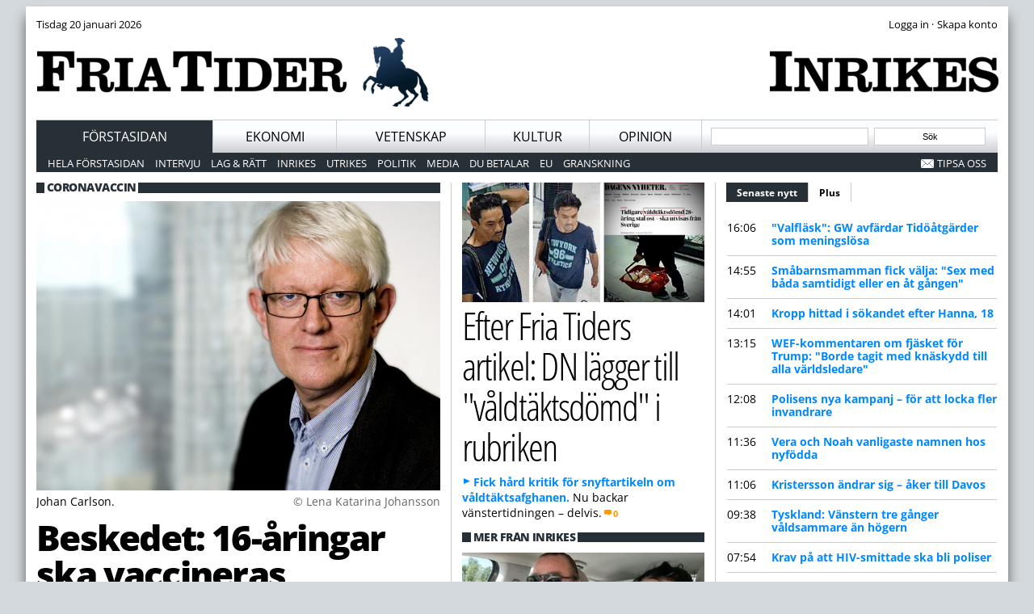

--- FILE ---
content_type: text/html; charset=utf-8
request_url: https://www.friatider.se/beskedet-16-aringar-ska-vaccineras
body_size: 16747
content:
<!DOCTYPE html PUBLIC "-//W3C//DTD XHTML+RDFa 1.0//EN"
  "http://www.w3.org/MarkUp/DTD/xhtml-rdfa-1.dtd">
<html xmlns="http://www.w3.org/1999/xhtml" xml:lang="sv" version="XHTML+RDFa 1.0" dir="ltr">

<head profile="http://www.w3.org/1999/xhtml/vocab">
  <script async src="https://www.googletagmanager.com/gtag/js?id=UA-28724377-1"></script>
  <script>
    window.dataLayer = window.dataLayer || [];
    function gtag(){dataLayer.push(arguments);}
    gtag('js', new Date());
    gtag('config', 'UA-28724377-1');
  </script>
  <!-- Google tag (gtag.js) -->
  <script async src="https://www.googletagmanager.com/gtag/js?id=G-F9G6QRECJM"></script>
  <script>
    window.dataLayer = window.dataLayer || [];
    function gtag(){dataLayer.push(arguments);}
    gtag('js', new Date());
    gtag('config', 'G-F9G6QRECJM');
  </script>
  <link type="text/css" rel="stylesheet" href="/sites/default/files/advagg_css/css__4rf54xzgUWrRDn8u2bNARkYbceSKTnZjcfaG9XlAOB4__htSpmddDFIC7OnWo25A5L9Hi390hv5hKabQbbeKxyF8__T0I3cJFBMs3n0e3C6NkAK74D6YwmIAA5RhG1P0MpHKk.css" media="all" />
<style type="text/css" media="all">
/* <![CDATA[ */
@font-face{font-family:'Open Sans';font-style:normal;font-weight:300;src:url(https://fonts.gstatic.com/l/font?kit=memSYaGs126MiZpBA-UvWbX2vVnXBbObj2OVZyOOSr4dVJWUgsiH0B4gaVQ&skey=62c1cbfccc78b4b2&v=v44) format('woff'),url(https://fonts.gstatic.com/s/opensans/v44/memSYaGs126MiZpBA-UvWbX2vVnXBbObj2OVZyOOSr4dVJWUgsiH0B4gaVc.ttf) format('truetype');}@font-face{font-family:'Open Sans';font-style:normal;font-weight:400;src:url(https://fonts.gstatic.com/l/font?kit=memSYaGs126MiZpBA-UvWbX2vVnXBbObj2OVZyOOSr4dVJWUgsjZ0B4gaVQ&skey=62c1cbfccc78b4b2&v=v44) format('woff'),url(https://fonts.gstatic.com/s/opensans/v44/memSYaGs126MiZpBA-UvWbX2vVnXBbObj2OVZyOOSr4dVJWUgsjZ0B4gaVc.ttf) format('truetype');}@font-face{font-family:'Open Sans';font-style:normal;font-weight:700;src:url(https://fonts.gstatic.com/l/font?kit=memSYaGs126MiZpBA-UvWbX2vVnXBbObj2OVZyOOSr4dVJWUgsg-1x4gaVQ&skey=62c1cbfccc78b4b2&v=v44) format('woff'),url(https://fonts.gstatic.com/s/opensans/v44/memSYaGs126MiZpBA-UvWbX2vVnXBbObj2OVZyOOSr4dVJWUgsg-1x4gaVc.ttf) format('truetype');}@font-face{font-family:'Open Sans';font-style:normal;font-weight:800;src:url(https://fonts.gstatic.com/l/font?kit=memSYaGs126MiZpBA-UvWbX2vVnXBbObj2OVZyOOSr4dVJWUgshZ1x4gaVQ&skey=62c1cbfccc78b4b2&v=v44) format('woff'),url(https://fonts.gstatic.com/s/opensans/v44/memSYaGs126MiZpBA-UvWbX2vVnXBbObj2OVZyOOSr4dVJWUgshZ1x4gaVc.ttf) format('truetype');}@font-face{font-family:'Open Sans Condensed';font-style:normal;font-weight:300;src:url(https://fonts.gstatic.com/l/font?kit=z7NFdQDnbTkabZAIOl9il_O6KJj73e7Ff1GhDuXMQQ&skey=2f86f64984be1bbf&v=v24) format('woff'),url(https://fonts.gstatic.com/s/opensanscondensed/v24/z7NFdQDnbTkabZAIOl9il_O6KJj73e7Ff1GhDuXMQg.ttf) format('truetype');}

/* ]]> */
</style>
  <!--[if IE]><![endif]-->
<link rel="dns-prefetch" href="//fonts.gstatic.com" />
<link rel="preconnect" href="//fonts.gstatic.com" crossorigin="" />
<meta http-equiv="Content-Type" content="text/html; charset=utf-8" />
<meta name="Generator" content="Drupal 7 (http://drupal.org)" />
<link rel="canonical" href="/beskedet-16-aringar-ska-vaccineras" />
<link rel="shortlink" href="/node/42621" />
<link rel="shortcut icon" href="https://www.friatider.se/sites/default/files/favicon.ico" type="image/vnd.microsoft.icon" />
  <title>Beskedet: 16-åringar ska vaccineras | Fria Tider</title>
    <meta property="og:title" content="Beskedet: 16-åringar ska vaccineras" />
  <meta property="og:type" content="article" />
  <meta property="article:publisher" content="https://www.facebook.com/friatider">
  <meta property="article:section" content="Inrikes" />
  <meta property="lp:section" content="Inrikes" />
  <meta property="lp:url" content="https://www.friatider.se/beskedet-16-aringar-ska-vaccineras" />
  <meta property="og:url" content="https://www.friatider.se/beskedet-16-aringar-ska-vaccineras" />
  <meta property="og:created" content="1624361194" />
  <meta property="fb:app_id" content="214142758923293" /> 
  <meta property="og:locale" content="sv_SE" />
  <meta property="og:site_name" content="Fria Tider" />
  <meta property="og:description" content="FHM:s beslut. Ska &quot;minska risken för smittspridning&quot;." />
  <meta property="og:image" content="https://www.friatider.se/sites/default/files/styles/wide/public/johan-carlson-horisontell-hogupplost.jpg?itok=LsMtJ93Z" />
  <meta property="og:image:type" content="image/jpeg" />
  <meta property="og:image:width" content="3498" />
  <meta property="og:image:height" content="2498" />
    <link rel="apple-touch-icon" sizes="152x152" href="https://www.friatider.se/sites/all/themes/carolus/images/touch-icon-ipad-retina.png">
  <link rel="image_src" href="https://www.friatider.se/sites/default/files/styles/wide/public/johan-carlson-horisontell-hogupplost.jpg?itok=LsMtJ93Z">
  <link rel="canonical" href="https://www.friatider.se/beskedet-16-aringar-ska-vaccineras">
  <meta name="viewport" content="width=device-width, initial-scale=1.0" />
  <meta name="description" content="FHM:s beslut. Ska &quot;minska risken för smittspridning&quot;." />
  <meta name="author" content="Fria Tider Inrikes" />
  <meta name="twitter:image" content="https://www.friatider.se/sites/default/files/styles/wide/public/johan-carlson-horisontell-hogupplost.jpg?itok=LsMtJ93Z" />
  <meta name="twitter:site" content="@friatider" />
  <meta name="twitter:card" content="summary_large_image" />
  <meta name="twitter:url" content="https://www.friatider.se/beskedet-16-aringar-ska-vaccineras" />  
  <meta name="twitter:title" content="Beskedet: 16-åringar ska vaccineras" />
  <meta name="twitter:description" content="FHM:s beslut. Ska &quot;minska risken för smittspridning&quot;." />
</head>
<body class="html not-front not-logged-in no-sidebars page-node page-node- page-node-42621 node-type-article section-default format-ultrawide" >
  <div id="fb-root"></div>

    <div id="wrapper"><div id="header"><div class="top-bar"><div class="left"><div class="region region-top-bar-left"> <div id="block-block-10" class="block block-block">

    
  <div class="content">
    Tisdag 20 januari 2026<br />  </div>
</div>
</div></div><div class="right"><div class="region region-top-bar-right"> <div id="block-block-2" class="block block-block">

    
  <div class="content">
    <div class="login-top-bar"><form action="/user/login" method="post" id="user-login" accept-charset="UTF-8"><input type="hidden" name="openid_identifier" value="http://openid.friatider.se" /><input type="hidden" name="form_id" value="user_login" /><input type="hidden" name="openid.return_to" value="http://www.friatider.se/openid/authenticate?destination=user" /><div class="form-actions form-wrapper" id="edit-actions"><input class="form-submit-text" type="submit" id="edit-submit" name="op" value="Logga in" /> &middot; <input type="button" value="Skapa konto" class="form-submit-text" onclick="location.href='https://konto.friatider.se/plus/signup';"></form></div></div>  </div>
</div>
</div></div></div><div id="top"><div class="section-header"> <a href="https://www.friatider.se"><img alt="Hem" src="https://www.friatider.se/sites/default/files/styles/section_logo/public/FriaTider_main_logo_0.png?itok=bMQfYuel" width="504" height="85" style="max-width:504px;width:64%" class="left" /></a> <a href="/inrikes"><img alt="Inrikes" src="https://www.friatider.se/sites/default/files/styles/section_logo/public/inrikes.png?itok=hICsezyg" width="283" height="85" style="max-width:283px;width:36%;" class="right" /></a></div></div><div id="navigation_first"><ul id="main-menu" class="links inline clearfix"><li class="menu-931 active-trail first"><a href="/node" title="" class="active-trail">Förstasidan</a></li><li class="menu-913"><a href="/ekonomi" title="Ekonomi">Ekonomi</a></li><li class="menu-912"><a href="/vetenskap" title="Vetenskap">Vetenskap</a></li><li class="menu-1590"><a href="/kultur" title="Kulturnyheter, film, litteratur, essä och blogg från Fria Tiders kulturredaktion.">Kultur</a></li><li class="menu-1394 last"><a href="/opinion" title="Ledare, debattartiklar, insändare och annat från Fria Tider Debatt.">Opinion</a></li></ul><div class="touch_navigation"><div class="region region-touch-navigation"><div id="block-block-1" class="block block-block"><div class="content"><ul class="touch-menu"><li><a href="http://www.friatider.se/">Startsidan</a></li><li><a onclick="jQuery('.ticker').toggle();jQuery('#main-menu').hide();jQuery('#navigation_second').hide()" href="#">Senaste nytt</a></li><li><a onclick="jQuery('#main-menu').toggle();jQuery('#navigation_second').toggle();jQuery('.ticker').hide()" href="#">Meny</a></li></ul></div></div></div></div><div class="search"><div class="region region-header"><div id="block-search-form" class="container-inline"><div class="content"><form action="/beskedet-16-aringar-ska-vaccineras" method="post" id="search-block-form" accept-charset="UTF-8"><div><div class="container-inline"><h2 class="element-invisible">Sökformulär</h2><div class="form-item form-type-textfield form-item-search-block-form"> <input id="s" size="20" type="text" name="search_block_form" value="" maxlength="128" class="form-text" /></div><div class="form-actions form-wrapper" id="edit-actions"><input id="searchsubmit" type="submit" name="op" value="Sök" class="form-submit" /></div><input type="hidden" name="form_id" value="search_block_form" /></div></div></form></div></div></div></div></div><div id="navigation_second"><div class="left"><ul id="secondary-menu" class="links inline clearfix"><li class="menu-932 first"><a href="/" title="">Hela förstasidan</a></li><li class="menu-1583"><a href="/taxonomy/term/82" title="Intervju">Intervju</a></li><li class="menu-998"><a href="/juridik" title="Lag &amp; Rätt">Lag &amp; Rätt</a></li><li class="menu-907"><a href="/inrikes" title="Inrikes">Inrikes</a></li><li class="menu-908"><a href="/utrikes" title="Utrikes">Utrikes</a></li><li class="menu-926"><a href="/taxonomy/term/38" title="Politik">Politik</a></li><li class="menu-924"><a href="/taxonomy/term/36" title="Media">Media</a></li><li class="menu-922"><a href="/taxonomy/term/34" title="Du betalar">Du betalar</a></li><li class="menu-925"><a href="/eu" title="EU">EU</a></li><li class="menu-921 last"><a href="/taxonomy/term/33" title="Granskning">Granskning</a></li></ul></div><div class="right navigation-second-extra"><ul class="links inline"><li><a href="https://www.friatider.se/nyhetstips" class="email popups">Tipsa oss</a></li></ul></div></div></div><div id="container"><div id="col500" class="col"><div class="plainbox w500"><div class="tabs"></div><div class="region region-content"><div id="block-system-main" class="block block-system"><div class="content"><div class="panel-display panel-3col clearfix" ><div class="panel-panel panel-col-first panel-col-500"><div class="inside"><div class="panel-pane pane-node-content" ><div class="pane-content"><div style="display:none" id="node-nid">42621</div><div class="band section-default "><span>Coronavaccin</span></div><div id="node-42621" class="node node-article node-promoted clearfix"><div class="content"><div class="field field-name-field-image-top field-type-field-collection field-label-hidden"><div class="field-items"><div class="field-item even"> <img src="https://www.friatider.se/sites/default/files/styles/large/public/johan-carlson-horisontell-hogupplost.jpg" width="900" height="643" alt="" /><div class="field-slideshow-credit"> <span class="field-slideshow-credit-text"><a class="image-credit" href="https://www.friatider.se/field-collection/field-image-top/64757">&copy;&nbsp;Lena Katarina Johansson</a></span></div><div class="field-slideshow-caption"> <span class="field-slideshow-caption-text">Johan Carlson.</span></div></div></div></div><h1>Beskedet: 16-åringar ska vaccineras</h1>Publicerad 22 juni 2021 kl 13.26<p class="standfirst"><span class='intro'>Inrikes. </span><strong>Även ungdomar som är 16 och 17 år ska erbjudas vaccination mot covid-19 i Sverige, har Folkhälsomyndigheten beslutat.</strong></p><div class="bodytext"><div class="rightbox" style="max-height:220px;margin-top:20px;" ><h2>Dela artikeln</h2><style>
html body .fb-share-button iframe {width:120px; margin-top:-0.5px;}
html body .fb-share-button span {width:120px !important; padding-bottom:6px;}
</style><div style="display:table-cell;padding-top:11px;padding-left:0px;margin-left:0px;width:102px;"><a class="twitter-share-button" href="https://twitter.com/intent/tweet?text=Beskedet%3A+16-%C3%A5ringar+ska+vaccineras%3A%0A%0AFHM%3As+beslut.%0A%0ASka+%22minska+risken+f%C3%B6r+smittspridning%22+%28via+%40friatider%29" data-size="large">Twittra</a></div><div style="display:table-cell;padding-left:0px;width:140px;"><div class="fb-share-button" data-href="https://www.friatider.se/beskedet-16-aringar-ska-vaccineras" data-layout="button_count" data-size="large"><a target="_blank" href="https://www.facebook.com/sharer/sharer.php?u=https%3A%2F%2Fwww.friatider.se%2Fbeskedet-16-aringar-ska-vaccineras&amp;src=sdkpreparse" class="fb-xfbml-parse-ignore">Dela</a></div></div><div style="display:block;height:5px;width:80%"></div></div><div class="field field-name-field-body field-type-text-long field-label-hidden"><div class="field-items"><div class="field-item even"><p>Vaccinationerna kommer att inledas när de som är 18 år och äldre – alla som i dag omfattas av vaccinationsprogrammet – har erbjudits vaccin inom fas 4. Det väntas kunna ske någon gång i augusti.</p><p>– Det främsta argumentet för vaccination från 16 år är nyttan för den enskilda individen. Unga löper visserligen mindre risk än äldre att drabbas av svår covid-19-sjukdom, men risken finns, både för akut allvarlig sjukdom och för långvariga besvär, säger Johan Carlson, Folkhälsomyndighetens generaldirektö, i ett uttalander.</p><p>Under pandemin har hittills cirka 150 personer i åldrarna 16 och 17 år med covid-19 vårdats på sjukhus i Sverige.</p><p>Andra skäl för Folkhälsomyndighetens ställningstagande är att vaccinationerna ytterligare skulle "minska risken för smittspridning bland i första hand ungdomar, men också andra åldersgrupper i samhället".</p></div></div></div></div></div><div class="box related-links"><h2 class="section-default">Coronavaccin</h2><div class="view view-nodes-with-tag view-id-nodes_with_tag view-display-id-block view-dom-id-09fadbe3f0ae0e19727365a0be4a777b"><div class="view-content"><div class="item-list"><ul><li class="views-row views-row-1 views-row-odd views-row-first arrow"><div class="views-field views-field-title"> <span class="field-content"><a href="/florida-varnar-vaccinerna-mot-covid-19">Florida varnar för vaccinerna mot corona</a></span></div></li><li class="views-row views-row-2 views-row-even arrow"><div class="views-field views-field-title"> <span class="field-content"><a href="/new-york-times-stammer-eu-morkade-pfizer-sms">New York Times stämmer EU för mörkade Pfizer-sms</a></span></div></li><li class="views-row views-row-3 views-row-odd arrow"><div class="views-field views-field-title"> <span class="field-content"><a href="/obduktioner-visar-vaccinet-kan-doda-dig-direkt">Obduktioner visar: Vaccinet kan döda dig direkt</a></span></div></li><li class="views-row views-row-4 views-row-even arrow"><div class="views-field views-field-title"> <span class="field-content"><a href="/eu-aklagare-inleder-brottsutredning-om-vaccineringen-mot-covid-19">EU-åklagare inleder brottsutredning om vaccineringen mot covid-19</a></span></div></li><li class="views-row views-row-5 views-row-odd views-row-last arrow"><div class="views-field views-field-title"> <span class="field-content"><a href="/overlakarens-varning-vaccinerna-kan-ge-dig-turbocancer">Överläkarens varning: Vaccinerna kan ge dig &quot;turbocancer&quot;</a></span></div></li></ul></div></div><div class="more-link"> <a href="/topic/2157/42621"> Visa alla </a></div></div></div><hr style='clear:both;' /></div></div></div><div class="panel-pane pane-custom pane-1" ><div class="pane-content"></div></div><div class="panel-pane pane-views pane-plus-selection" ><div class="pane-content"> <div class="view view-plus-selection view-id-plus_selection view-display-id-block view-dom-id-authcache-plus-selection-block">
        
  
  
      <div class="view-content">
        <div class="views-row views-row-1 views-row-odd views-row-first">
     <div style="display:none" id="node-nid">18413</div> 	<div class="teaser-container ">

 <div class="teaser-wrapper normal">
  <div class="teaser-tr odd  teaser" onclick="window.location='/liftade-i-mellanostern-att-visa-hur-fredliga-muslimer-ar-blev-valdtaktsmordad-direkt'">
      <div class="teaser-title ">
        <h2  class="topline teaser-black">
     <a href="/liftade-i-mellanostern-att-visa-hur-fredliga-muslimer-ar-blev-valdtaktsmordad-direkt">Liftade i Mellanöstern för att visa hur fredliga muslimer är – blev våldtäktsmördad direkt</a>
    </h2>
   </div>
   <div class="teaser-image" style="background-image:url('https://www.friatider.se/sites/default/files/styles/medium/public/fhghjhhh5r45re.png?itok=D9rwpzh1');"></div>   </div>
 </div>

  <div class="teaser_wide">
   <p class="teaser_text">
    <a class="arrow" href="/liftade-i-mellanostern-att-visa-hur-fredliga-muslimer-ar-blev-valdtaktsmordad-direkt">Hennes nakna kropp hittades i ett buskage.</a> 
    Fallet väcker uppståndelse i sociala medier.<span class="cbubble">0</span>&nbsp;<span class="pl">Plus</span>   </p>
  </div>
</div> 
			<div class="liner "></div>
		<div class="fullclear"></div>
	   </div>
  <div class="views-row views-row-2 views-row-even">
     <div style="display:none" id="node-nid">51936</div> 	<div class="teaser-container ">

 <div class="teaser-wrapper normal">
  <div class="teaser-tr even  teaser" onclick="window.location='/miljoner-sag-hennes-brandtal-mot-befolkningsbytet'">
   <div class="teaser-image" style="background-image:url('https://www.friatider.se/sites/default/files/styles/medium/public/53425147491_3ce57a77bd_k.jpg?itok=NhHdZyNv');"></div>   <div class="teaser-title ">
        <h2  class="topline teaser-black">
     <a href="/miljoner-sag-hennes-brandtal-mot-befolkningsbytet">Miljoner såg hennes brandtal mot befolkningsbytet</a>
    </h2>
   </div>
      </div>
 </div>

  <div class="teaser_wide">
   <p class="teaser_text">
    <a class="arrow" href="/miljoner-sag-hennes-brandtal-mot-befolkningsbytet">"Våra eliter har förklarat krig mot oss".</a> 
    Det är hög tid att vi slår tillbaka, sade Eva Vlaardingerbroek.<span class="cbubble">0</span>&nbsp;<span class="pl">Plus</span>   </p>
  </div>
</div> 
			<div class="liner "></div>
		<div class="fullclear"></div>
	   </div>
  <div class="views-row views-row-3 views-row-odd views-row-last">
     <div style="display:none" id="node-nid">56364</div> 	<div class="teaser-container ">

 <div class="teaser-wrapper normal">
  <div class="teaser-tr odd  teaser" onclick="window.location='/i-dessa-15-kommuner-ar-svenskar-redan-i-minoritet'">
      <div class="teaser-title ">
        <h2  class="topline teaser-black">
     <a href="/i-dessa-15-kommuner-ar-svenskar-redan-i-minoritet">I dessa 15 kommuner är svenskar redan i minoritet</a>
    </h2>
   </div>
   <div class="teaser-image" style="background-image:url('https://www.friatider.se/sites/default/files/styles/medium/public/image-87.jpg?itok=eiLgCQmb');"></div>   </div>
 </div>

  <div class="teaser_wide">
   <p class="teaser_text">
    <a class="arrow" href="/i-dessa-15-kommuner-ar-svenskar-redan-i-minoritet">Nya interaktiv karta visar snabba trenden.</a> 
    Även stora delar av Stockholm domineras nu av personer med utländsk bakgrund.<span class="cbubble">0</span>&nbsp;<span class="pl">Plus</span>   </p>
  </div>
</div> 
			<div class="liner "></div>
		<div class="fullclear"></div>
	   </div>
    </div>
  
  
  
  
  
  
</div></div></div></div></div><div class="panel-panel panel-col panel-col-350"><div class="inside"><div class="panel-pane pane-block pane-quicktabs-ticker-default nodown pane-quicktabs ticker" ><div class="pane-content"> <div  id="quicktabs-ticker_default" class="quicktabs-wrapper quicktabs-style-nostyle"><div class="item-list"><ul class="quicktabs-tabs quicktabs-style-nostyle"><li class="active first"><a href="/node?qt-ticker_default=0#qt-ticker_default" id="quicktabs-tab-ticker_default-0" class="quicktabs-tab quicktabs-tab-block quicktabs-tab-block-views-delta-default-ticker-block-1 active">Senaste nytt</a></li>
<li class="last"><a href="/node?qt-ticker_default=1#qt-ticker_default" id="quicktabs-tab-ticker_default-1" class="quicktabs-tab quicktabs-tab-block quicktabs-tab-block-views-delta-plus-ticker-block-1 active">Plus</a></li>
</ul></div><div id="quicktabs-container-ticker_default" class="quicktabs_main quicktabs-style-nostyle"><div  id="quicktabs-tabpage-ticker_default-0" class="quicktabs-tabpage "><div id="block-views-default-ticker-block-1" class="block block-views">

    
  <div class="content">
    <div class="view view-default-ticker view-id-default_ticker view-display-id-block_1 view-dom-id-59e5541901b821230d013eae1a2efeb2">
        
  
  
      <div class="view-content">
      <div class="item-list">    <ul>          <li class="views-row views-row-1 views-row-odd views-row-first">  
  <span class="views-field views-field-created">        <span class="field-content">16:06</span>  </span>  
  <span class="views-field views-field-title">        <span class="field-content"><a href="/valflask-gw-avfardar-tidoatgarder-som-meningslosa">&quot;Valfläsk&quot;: GW avfärdar Tidöåtgärder som meningslösa</a></span>  </span></li>
          <li class="views-row views-row-2 views-row-even">  
  <span class="views-field views-field-created">        <span class="field-content">14:55</span>  </span>  
  <span class="views-field views-field-title">        <span class="field-content"><a href="/smabarnsmamman-fick-valja-sex-med-bada-samtidigt-eller-en-gangen">Småbarnsmamman fick välja: &quot;Sex med båda samtidigt eller en åt gången&quot;</a></span>  </span></li>
          <li class="views-row views-row-3 views-row-odd">  
  <span class="views-field views-field-created">        <span class="field-content">14:01</span>  </span>  
  <span class="views-field views-field-title">        <span class="field-content"><a href="/kropp-hittad-i-sokandet-efter-hanna-18">Kropp hittad i sökandet efter Hanna, 18</a></span>  </span></li>
          <li class="views-row views-row-4 views-row-even">  
  <span class="views-field views-field-created">        <span class="field-content">13:15</span>  </span>  
  <span class="views-field views-field-title">        <span class="field-content"><a href="/wef-kommentaren-om-fjasket-trump-borde-tagit-med-knaskydd-till-alla-varldsledare">WEF-kommentaren om fjäsket för Trump: &quot;Borde tagit med knäskydd till alla världsledare&quot;</a></span>  </span></li>
          <li class="views-row views-row-5 views-row-odd">  
  <span class="views-field views-field-created">        <span class="field-content">12:08</span>  </span>  
  <span class="views-field views-field-title">        <span class="field-content"><a href="/polisens-nya-kampanj-att-locka-fler-invandrare">Polisens nya kampanj – för att locka fler invandrare</a></span>  </span></li>
          <li class="views-row views-row-6 views-row-even">  
  <span class="views-field views-field-created">        <span class="field-content">11:36</span>  </span>  
  <span class="views-field views-field-title">        <span class="field-content"><a href="/vera-och-noah-vanligaste-namnen-hos-nyfodda">Vera och Noah vanligaste namnen hos nyfödda</a></span>  </span></li>
          <li class="views-row views-row-7 views-row-odd">  
  <span class="views-field views-field-created">        <span class="field-content">11:06</span>  </span>  
  <span class="views-field views-field-title">        <span class="field-content"><a href="/kristersson-andrar-sig-aker-till-davos">Kristersson ändrar sig – åker till Davos</a></span>  </span></li>
          <li class="views-row views-row-8 views-row-even">  
  <span class="views-field views-field-created">        <span class="field-content">09:38</span>  </span>  
  <span class="views-field views-field-title">        <span class="field-content"><a href="/tyskland-vanstern-tre-ganger-valdsammare-hogern">Tyskland: Vänstern tre gånger våldsammare än högern</a></span>  </span></li>
          <li class="views-row views-row-9 views-row-odd">  
  <span class="views-field views-field-created">        <span class="field-content">07:54</span>  </span>  
  <span class="views-field views-field-title">        <span class="field-content"><a href="/krav-pa-att-hiv-smittade-ska-bli-poliser">Krav på att HIV-smittade ska bli poliser</a></span>  </span></li>
          <li class="views-row views-row-10 views-row-even">  
  <span class="views-field views-field-created">        <span class="field-content">18:39</span>  </span>  
  <span class="views-field views-field-title">        <span class="field-content"><a href="/dumpen-infor-ratta-inte-vardigt-ett-rattssamhalle">Dumpen inför rätta: &quot;Inte värdigt ett rättssamhälle&quot;</a></span>  </span></li>
          <li class="views-row views-row-11 views-row-odd">  
  <span class="views-field views-field-created">        <span class="field-content">17:25</span>  </span>  
  <span class="views-field views-field-title">        <span class="field-content"><a href="/danmark-skippar-wef-berattar-inte-varfor">Danmark skippar WEF – berättar inte varför</a></span>  </span></li>
          <li class="views-row views-row-12 views-row-even views-row-last">  
  <span class="views-field views-field-created">        <span class="field-content">16:29</span>  </span>  
  <span class="views-field views-field-title">        <span class="field-content"><a href="/forre-forsvarsministern-nato-star-infor-en-kollaps">Förre försvarsministern: &quot;Nato står inför en kollaps&quot;</a></span>  </span></li>
      </ul></div>    </div>
  
  
  
  
      <div class="view-footer">
      <div style="text-align:right"><a class="arrow" href="http://www.friatider.se/nyhetsdygnet">Nyhetsdygnet</a></div>
    </div>
  
  
</div>  </div>
</div>
</div></div></div></div></div><div class="panel-pane pane-views-panes pane-node-list-panel-pane-4 section-default" ><h2 class="pane-title"> Nyheter från förstasidan</h2><div class="pane-content"><div class="view view-node-list view-id-node_list view-display-id-panel_pane_4 view-dom-id-985994de0c03993e79bde6e860f0bbd8"><div class="view-content"><div class="views-row views-row-1 views-row-odd views-row-first views-row-last"> <a href="/krav-pa-att-hiv-smittade-ska-bli-poliser"><img src="https://www.friatider.se/sites/default/files/styles/w336_4x3/public/image-4_0.jpg" width="336" height="252" alt="" /></a><h2 class="topline teaser-narrow"><a href="/krav-pa-att-hiv-smittade-ska-bli-poliser">Krav på att HIV-smittade ska bli poliser</a></h2><div class="teaser-text even"><p class="teaser_text"> <a class="arrow" href="/krav-pa-att-hiv-smittade-ska-bli-poliser">Experten rasar mot portningen från polisutbildningen.</a>	"Detta är en form av diskriminering – det är oerhört."<span class="cbubble">0</span>&nbsp;</p></div></div></div></div></div></div><div class="panel-pane pane-views-panes pane-node-list-panel-pane-3 section-business" ><h2 class="pane-title"> Ekonominyheter</h2><div class="pane-content"><div class="view view-node-list view-id-node_list view-display-id-panel_pane_3 view-dom-id-321b1aae643d20c32d4b48ace45fb306"><div class="view-content"><div class="views-row views-row-1 views-row-odd views-row-first views-row-last"><div class="ds-1col node node-article node-promoted view-mode-narrow_teaser clearfix"> <a href="/stockholmsborsen-vantas-falla-imorgon-men-inte-detta-bolag"><img src="https://www.friatider.se/sites/default/files/styles/w300_panorama/public/181022_loulev01_ombasering_bodo4227_0.jpg" width="300" height="145" alt="" /></a><div class="teaser-text odd"><h2 class="topline teaser-narrow"> <a href="/stockholmsborsen-vantas-falla-imorgon-men-inte-detta-bolag">Stockholmsbörsen väntas falla imorgon – men inte detta bolag</a></h2><p class="teaser_text"> <a class="arrow" href="/stockholmsborsen-vantas-falla-imorgon-men-inte-detta-bolag">Trump skapar osäkerhet bland USA:s allierade..</a> Svenska jätten vinnare när Grönland kraschar förtroendet för amerikansk försvarsindustri.<span class="cbubble">0</span>&nbsp;</p></div><div class="liner"></div></div></div></div></div></div></div><div class="panel-pane pane-views-panes pane-node-list-panel-pane-1" ><div class="pane-content"><div class="view view-node-list view-id-node_list view-display-id-panel_pane_1 view-dom-id-a81241e932f60838177098e5ab3213a3"><div class="view-content"><div class="views-row views-row-1 views-row-odd views-row-first"> <span class="views-field views-field-created"> <span class="field-content">07:56</span> </span> <span class="views-field views-field-title"> <span class="field-content"><a href="/guldpriset-pa-ny-rekordniva-4">Guldpriset på ny rekordnivå</a></span> </span></div><div class="views-row views-row-2 views-row-even"> <span class="views-field views-field-created"> <span class="field-content">11:01</span> </span> <span class="views-field views-field-title"> <span class="field-content"><a href="/kraftiga-ras-bitcoin">Kraftiga ras för bitcoin</a></span> </span></div><div class="views-row views-row-3 views-row-odd"> <span class="views-field views-field-created"> <span class="field-content">10:54</span> </span> <span class="views-field views-field-title"> <span class="field-content"><a href="/riksbanken-ror-inte-rantan">Riksbanken rör inte räntan</a></span> </span></div><div class="views-row views-row-4 views-row-even"> <span class="views-field views-field-created"> <span class="field-content">09:54</span> </span> <span class="views-field views-field-title"> <span class="field-content"><a href="/oljepriset-rusar-efter-attacken">Oljepriset rusar efter attacken</a></span> </span></div><div class="views-row views-row-5 views-row-odd"> <span class="views-field views-field-created"> <span class="field-content">10:01</span> </span> <span class="views-field views-field-title"> <span class="field-content"><a href="/svensk-bnp-krymper-ovantat">Svensk BNP krymper oväntat</a></span> </span></div><div class="views-row views-row-6 views-row-even"> <span class="views-field views-field-created"> <span class="field-content">06:10</span> </span> <span class="views-field views-field-title"> <span class="field-content"><a href="/svenskar-sparar-allt-mindre">Svenskar sparar allt mindre</a></span> </span></div><div class="views-row views-row-7 views-row-odd"> <span class="views-field views-field-created"> <span class="field-content">12:00</span> </span> <span class="views-field views-field-title"> <span class="field-content"><a href="/ica-tar-endast-kontanter-idag">Idag tar Ica endast kontanter</a></span> </span></div><div class="views-row views-row-8 views-row-even"> <span class="views-field views-field-created"> <span class="field-content">03:56</span> </span> <span class="views-field views-field-title"> <span class="field-content"><a href="/usa-borserna-kraschar-vidare">USA-börserna kraschar vidare</a></span> </span></div><div class="views-row views-row-9 views-row-odd"> <span class="views-field views-field-created"> <span class="field-content">03:05</span> </span> <span class="views-field views-field-title"> <span class="field-content"><a href="/usa-inflationen-minskar">USA-inflationen minskar</a></span> </span></div><div class="views-row views-row-10 views-row-even"> <span class="views-field views-field-created"> <span class="field-content">09:30</span> </span> <span class="views-field views-field-title"> <span class="field-content"><a href="/stockholmsborsen-pa-plus-igen">Stockholmsbörsen på plus igen</a></span> </span></div><div class="views-row views-row-11 views-row-odd"> <span class="views-field views-field-created"> <span class="field-content">10:48</span> </span> <span class="views-field views-field-title"> <span class="field-content"><a href="/borsen-fortsatter-falla">Börsen fortsätter falla</a></span> </span></div><div class="views-row views-row-12 views-row-even views-row-last"> <span class="views-field views-field-created"> <span class="field-content">06:23</span> </span> <span class="views-field views-field-title"> <span class="field-content"><a href="/svensk-vapenexport-slar-rekord">Svensk vapenexport slår rekord</a></span> </span></div></div></div></div></div><div class="panel-pane pane-custom pane-3" ><div class="pane-content"><p><img alt="Antiwar.com" src="/sites/all/themes/carolus/images/partners/antiwar.png" /></p><p class="nodown">Utrikespolitiska nyheter med fokus på icke-interventionism.</p></div></div><div class="panel-pane pane-block pane-aggregator-feed-11 arrows pane-aggregator" ><div class="pane-content"><div class="item-list"><ul><li class="first"><a href="https://www.antiwar.com/blog/2026/01/19/the-kyle-anzalone-show-is-trump-making-himself-a-dictator-unchecked-power-and-a-looming-war/">The Kyle Anzalone Show: Is Trump Making Himself a Dictator? Unchecked Power And A Looming War</a></li><li><a href="https://www.antiwar.com/blog/2026/01/19/ron-paul-give-me-greenland-angry-trump-threatens-europe-with-tariffs/">Ron Paul: ‘Give Me Greenland!’ – Angry Trump Threatens Europe With Tariffs</a></li><li><a href="https://www.antiwar.com/blog/2026/01/19/on-mlk-day-the-truth-about-the-fake-letter-to-an-anti-zionist-friend/">On MLK Day, the Truth About the Fake ‘Letter to an Anti-Zionist Friend’</a></li><li><a href="https://www.antiwar.com/blog/2026/01/19/martin-luther-king-jr-beyond-vietnam-a-time-to-break-the-silence/">Martin Luther King, Jr.: Beyond Vietnam: A Time To Break the Silence</a></li><li class="last"><a href="https://www.antiwar.com/blog/2026/01/17/bay-area-jewish-organization-attacks-richmond-mayor-for-opposing-israeli-apartheid-and-genocide/">Bay Area Jewish Organization Attacks Richmond Mayor for Opposing Israeli Apartheid and Genocide</a></li></ul></div></div></div><div class="panel-pane pane-views-panes pane-node-list-panel-pane-2 section-opinion" ><h2 class="pane-title"> Senaste huvudledare</h2><div class="pane-content"><div class="view view-node-list view-id-node_list view-display-id-panel_pane_2 view-dom-id-3e23db53249c5367a8fbf644d91dc000"><div class="view-content"><div class="views-row views-row-1 views-row-odd views-row-first views-row-last"><div class="ds-1col node node-article node-promoted view-mode-large_teaser clearfix"><div class="teaser-container large"><div class="teaser-wrapper large"> <a href="/meya-blev-valdtagen-da-ljog-kristersson"><img src="https://www.friatider.se/sites/default/files/styles/large/public/ljugljug.jpg" width="900" height="532" alt="" /></a><h2 class="topline teaser-narrow"> <a href="/meya-blev-valdtagen-da-ljog-kristersson">Meya blev våldtagen – då ljög Kristersson</a></h2></div><div class="teaser_wide"><p class="teaser_text"> <a class="arrow" href="/meya-blev-valdtagen-da-ljog-kristersson">Mohammed fick stanna.</a> Men den uteblivna utvisningen är Kristerssons fel.<span class="cbubble">0</span>&nbsp;</p></div><div class="liner"></div></div></div></div></div></div></div></div></div></div><div class="panel-panel panel-col-last panel-col-250"><div class="inside"><div class="panel-pane pane-views pane-top-box" ><div class="pane-content"><div class="view view-top-box view-id-top_box view-display-id-block view-dom-id-0617cc259be296c51cde3a97658a00c0"><div class="view-content"><div class="views-row views-row-1"><div class="ds-1col node node-article node-promoted view-mode-large_teaser clearfix"><div class="teaser-container large"><div class="teaser-wrapper large"> <a href="/efter-fria-tiders-artikel-dn-lagger-till-valdtaktsdomd-i-rubriken"><img src="https://www.friatider.se/sites/default/files/styles/large/public/dn_4.jpg" width="900" height="444" alt="" /></a><h2 class="topline teaser-narrow"> <a href="/efter-fria-tiders-artikel-dn-lagger-till-valdtaktsdomd-i-rubriken">Efter Fria Tiders artikel: DN lägger till &quot;våldtäktsdömd&quot; i rubriken</a></h2></div><div class="teaser_wide"><p class="teaser_text"> <a class="arrow" href="/efter-fria-tiders-artikel-dn-lagger-till-valdtaktsdomd-i-rubriken">Fick hård kritik för snyftartikeln om våldtäktsafghanen.</a> Nu backar vänstertidningen – delvis.<span class="cbubble">0</span>&nbsp;</p></div><div class="liner"></div></div></div></div></div></div></div></div><div class="panel-pane pane-block pane-block-12 section-arts pane-block section-business" ><div class="pane-content"></div></div><div class="panel-pane pane-views-panes pane-node-list-panel-pane-3" ><h2 class="pane-title"> Mer från Inrikes</h2><div class="pane-content"><div class="view view-node-list view-id-node_list view-display-id-panel_pane_3 view-dom-id-211f85e44d6943376db54c1b28d66099"><div class="view-content"><div class="views-row views-row-1 views-row-odd views-row-first"><div class="ds-1col node node-article node-promoted view-mode-narrow_teaser clearfix"> <a href="/dumpen-infor-ratta-inte-vardigt-ett-rattssamhalle"><img src="https://www.friatider.se/sites/default/files/styles/w300_panorama/public/2-768x432_0.jpg" width="300" height="145" alt="" /></a><div class="teaser-text even"><h2 class="topline teaser-narrow"> <a href="/dumpen-infor-ratta-inte-vardigt-ett-rattssamhalle">Dumpen inför rätta: &quot;Inte värdigt ett rättssamhälle&quot;</a></h2><p class="teaser_text"> <a class="arrow" href="/dumpen-infor-ratta-inte-vardigt-ett-rattssamhalle">Anklagas för förtal av uthängd man..</a> "Önskar det handlade mer om barn och mindre om en gammal kärring som har kränkt en gammal gubbe."<span class="cbubble">0</span>&nbsp;</p></div><div class="liner"></div></div></div><div class="views-row views-row-2 views-row-even"><div class="ds-1col node node-article node-promoted view-mode-narrow_teaser clearfix"> <a href="/forre-forsvarsministern-nato-star-infor-en-kollaps"><img src="https://www.friatider.se/sites/default/files/styles/w300_panorama/public/image-2.jpg" width="300" height="145" alt="" /></a><div class="teaser-text odd"><h2 class="topline teaser-narrow"> <a href="/forre-forsvarsministern-nato-star-infor-en-kollaps">Förre försvarsministern: &quot;Nato står inför en kollaps&quot;</a></h2><p class="teaser_text"> <a class="arrow" href="/forre-forsvarsministern-nato-star-infor-en-kollaps">Nato-vännen Mikael Odenbergs rasande utspel..</a> "Mark Rutte slickade Trump i röven."<span class="cbubble">0</span>&nbsp;</p></div><div class="liner"></div></div></div><div class="views-row views-row-3 views-row-odd"><div class="ds-1col node node-article node-promoted view-mode-narrow_teaser clearfix"> <a href="/sverige-skickar-stridsflyg-till-island"><img src="https://www.friatider.se/sites/default/files/styles/w300_panorama/public/image0.jpg" width="300" height="145" alt="" /></a><div class="teaser-text even"><h2 class="topline teaser-narrow"> <a href="/sverige-skickar-stridsflyg-till-island">Sverige skickar stridsflyg till Island</a></h2><p class="teaser_text"> <a class="arrow" href="/sverige-skickar-stridsflyg-till-island">Ska delta i Natos incidentberedskap..</a> "Vi vet att Ryssland har ambitioner i Arktis."<span class="cbubble">0</span>&nbsp;</p></div><div class="liner"></div></div></div><div class="views-row views-row-4 views-row-even views-row-last"><div class="ds-1col node node-article node-promoted view-mode-narrow_teaser clearfix"> <a href="/tidopartierna-backar-om-sexdomda-bland-barn"><img src="https://www.friatider.se/sites/default/files/styles/w300_panorama/public/prime_sanna_marin_and_prime_minister_of_sweden_ulf_kristersson_met_in_helsinki_28.10.2022_52459699062.jpg" width="300" height="145" alt="" /></a><div class="teaser-text odd"><h2 class="topline teaser-narrow"> <a href="/tidopartierna-backar-om-sexdomda-bland-barn">Tidöpartierna backar om sexdömda bland barn</a></h2><p class="teaser_text"> <a class="arrow" href="/tidopartierna-backar-om-sexdomda-bland-barn">Pedofiler ska inte längre kunna dömas till samhällstjänst på dagis..</a> Även Centerpartiet ställer sig oväntat bakom omsvängningen.<span class="cbubble">0</span>&nbsp;</p></div><div class="liner"></div></div></div></div></div></div></div><div class="panel-pane pane-views-panes pane-node-list-panel-pane-6 section-science" ><h2 class="pane-title"> Vetenskap</h2><div class="pane-content"><div class="view view-node-list view-id-node_list view-display-id-panel_pane_6 view-dom-id-1d40e22064476e23c0ad44a4f449e74b"><div class="view-content"><div class="views-row views-row-1 views-row-odd views-row-first"> <a href="/inte-nyttigt-mata-bin-med-socker"><img src="https://www.friatider.se/sites/default/files/styles/w300_panorama/public/european_honey_bee_extracts_nectar.jpg" width="300" height="145" alt="" /></a><div class="teaser-text even"><p class="teaser_text"> <a class="arrow" href="/inte-nyttigt-mata-bin-med-socker">Inte nyttigt mata bin med socker.</a>	Problem när bin inte får leva på sin egen honung.<span class="cbubble">0</span>&nbsp;</p></div><div class="liner"></div></div><div class="views-row views-row-2 views-row-even views-row-last"> <a href="/android-ska-fa-konkurrens-av-system-som-ar-fritt-pa-riktigt"><img src="https://www.friatider.se/sites/default/files/styles/w300_panorama/public/chjpdmf0zs9zdgf0awmvaw1hz2uvd2vic2l0zs8ymdiylta0l2xyl2zyzwvyyw5nzxblegvscza0mzyxlwltywdllwt6mmu0etvulmpwzw.jpg" width="300" height="145" alt="" /></a><div class="teaser-text odd"><p class="teaser_text"> <a class="arrow" href="/android-ska-fa-konkurrens-av-system-som-ar-fritt-pa-riktigt">Android ska få konkurrens av system som är fritt på riktigt.</a>	Projektet: Telefon utan "spyware" från Google.<span class="cbubble">0</span>&nbsp;</p></div><div class="liner"></div></div></div></div></div></div><div class="panel-pane pane-views-panes pane-node-list-panel-pane-6 section-arts" ><h2 class="pane-title"> Kultur</h2><div class="pane-content"><div class="view view-node-list view-id-node_list view-display-id-panel_pane_6 view-dom-id-1c74bdbed7d4231d54633d72366a0cca"><div class="view-content"><div class="views-row views-row-1 views-row-odd views-row-first"> <a href="/dilbert-skaparen-och-pk-kritikern-scott-adams-ar-dod"><img src="https://www.friatider.se/sites/default/files/styles/w300_panorama/public/image-293.jpg" width="300" height="145" alt="" /></a><div class="teaser-text even"><p class="teaser_text"> <a class="arrow" href="/dilbert-skaparen-och-pk-kritikern-scott-adams-ar-dod">Dilbert-skaparen och PK-kritikern Scott Adams är död.</a>	Ex-frun läste upp sista meddelandet i Adams direktsändning.<span class="cbubble">0</span>&nbsp;</p></div><div class="liner"></div></div><div class="views-row views-row-2 views-row-even views-row-last"> <a href="/ingen-vill-langre-anlita-henrik-schyffert-valdigt-tomt-i-kalendern"><img src="https://www.friatider.se/sites/default/files/styles/w300_panorama/public/henrik-schyffert_2_0.jpg" width="300" height="145" alt="" /></a><div class="teaser-text odd"><p class="teaser_text"> <a class="arrow" href="/ingen-vill-langre-anlita-henrik-schyffert-valdigt-tomt-i-kalendern">Ingen vill längre anlita Henrik Schyffert: &quot;Väldigt tomt i kalendern&quot;.</a>	Åkte land och rike runt och sjöng invandringens lov.<span class="cbubble">0</span>&nbsp;</p></div><div class="liner"></div></div></div></div></div></div></div></div></div></div></div></div></div></div><div id="col350" class="col"></div></div><div id="footer"><div class="page_bottom"></div><div class="page_footer"><div class="footer_wrapper"><div class="last_line">FT News Group O&Uuml;. Momsreg. nr EE101654753. <a href="http://www.friatider.se/sites/default/files/gdpr.pdf" target="_blank">Dataskyddspolicy.</a></div><div class="credit_line"><div class="region region-footer"><div id="block-system-powered-by" class="block block-system"><div class="content"> <span>Drivs av <a href="https://www.drupal.org">Drupal</a></span></div></div></div></div></div></div></div></div>    <script src="/sites/default/files/advagg_js/js__80deRxA7WlDC8EOZzU7UXgQszIRApE9kQ6xBWGVGusM__TSjR0rInxP2cGIZ_sM3x-xSSgWTBtfv3vE9V6gmh6U4__T0I3cJFBMs3n0e3C6NkAK74D6YwmIAA5RhG1P0MpHKk.js"></script>
<script>
<!--//--><![CDATA[//><!--
jQuery.extend(Drupal.settings,{"basePath":"\/","pathPrefix":"","setHasJsCookie":0,"ajaxPageState":{"theme":"carolus","theme_token":"lZQqxeFz4Bxvb0HBW_JKf3F5o27MF-AhYlsOUqNH_vU","js":{"sites\/default\/files\/minify\/jquery.1.4.4.min.js":1,"sites\/default\/files\/minify\/jquery-extend-3.4.0.1.4.4.min.js":1,"misc\/jquery-html-prefilter-3.5.0-backport.js":1,"sites\/default\/files\/minify\/jquery.once.1.2.min.js":1,"sites\/default\/files\/minify\/drupal.min.js":1,"sites\/default\/files\/minify\/jquery_dollar.min.js":1,"misc\/jquery.cookie.js":1,"sites\/default\/files\/minify\/jquery.form.2.52.min.js":1,"sites\/default\/files\/minify\/ajax.7.67.min.js":1,"sites\/default\/files\/minify\/views_slideshow_xtra_overlay.min.js":1,"sites\/default\/files\/minify\/progress.min.js":1,"public:\/\/languages\/sv_zlnhRfqRmMr9vN_6VswhoopX3xQuIIcyIaB0puWRNW8.js":1,"sites\/default\/files\/minify\/authcache.min.js":1,"sites\/default\/files\/minify\/spoiler.min.js":1,"sites\/default\/files\/minify\/base.min.js":1,"sites\/default\/files\/minify\/quicktabs.min.js":1,"sites\/default\/files\/minify\/jquery.cycle.all.min.js":1,"sites\/default\/files\/minify\/field_slideshow.min.js":1,"sites\/default\/files\/minify\/ajax_view.min.js":1,"sites\/default\/files\/minify\/ft.min.js":1,"misc\/form-single-submit.js":1,"sites\/default\/files\/minify\/rate.min.js":1},"css":{"modules\/system\/system.base.css":1,"modules\/system\/system.menus.css":1,"modules\/system\/system.messages.css":1,"modules\/system\/system.theme.css":1,"modules\/aggregator\/aggregator.css":1,"modules\/comment\/comment.css":1,"modules\/field\/theme\/field.css":1,"modules\/node\/node.css":1,"modules\/search\/search.css":1,"modules\/user\/user.css":1,"sites\/all\/modules\/views_slideshow_xtra\/views_slideshow_xtra_overlay\/css\/views_slideshow_xtra_overlay.css":1,"sites\/all\/modules\/views\/css\/views.css":1,"sites\/all\/modules\/ckeditor\/css\/ckeditor.css":1,"sites\/all\/modules\/ctools\/css\/ctools.css":1,"sites\/all\/modules\/panels\/css\/panels.css":1,"sites\/all\/modules\/rate\/rate.css":1,"sites\/all\/modules\/spoiler\/spoiler.css":1,"sites\/all\/themes\/carolus\/layouts\/threecol_carolus\/threecol_carolus.css":1,"sites\/all\/themes\/carolus\/ds_layouts\/large_teaser\/large_teaser.css":1,"sites\/all\/themes\/carolus\/ds_layouts\/narrow_teaser\/narrow_teaser.css":1,"sites\/all\/themes\/carolus\/ds_layouts\/mini_teaser\/mini_teaser.css":1,"sites\/all\/modules\/quicktabs\/css\/quicktabs.css":1,"sites\/all\/modules\/field_collection-FUNKAR\/field_collection.theme.css":1,"sites\/all\/modules\/field_slideshow\/field_slideshow.css":1,"sites\/all\/modules\/rate\/templates\/thumbs-up-down\/thumbs-up-down.css":1,"sites\/all\/themes\/carolus\/style.css":1,"sites\/default\/files\/fontyourface\/font.css":1,"css?family=Open+Sans:300,700,800,regular|Open+Sans+Condensed:300\u0026subset=latin":1}},"authcache":{"q":"node\/42621","cp":{"path":"\/","domain":".www.friatider.se","secure":true},"cl":1157.4074074074074},"field_slideshow":{"field-slideshow-1":{"fx":"scrollHorz","speed":"300","timeout":"8000","pause":0,"start_on_hover":0,"carousel_visible":"3","carousel_scroll":"1","carousel_speed":"500","carousel_vertical":0,"carousel_circular":0,"carousel_follow":0,"carousel_skin":"","pager":"","controls":{"#theme":"field_slideshow_controls","#slideshow_id":1,"#controls_pause":0}},"field-slideshow-2":{"fx":"fade","speed":"1000","timeout":"4000","pause":0,"start_on_hover":0,"carousel_visible":"3","carousel_scroll":"1","carousel_speed":"500","carousel_vertical":0,"carousel_circular":0,"carousel_follow":0,"carousel_skin":"","pager":"","controls":[]},"field-slideshow-3":{"fx":"fade","speed":"1000","timeout":"4000","pause":0,"start_on_hover":0,"carousel_visible":"3","carousel_scroll":"1","carousel_speed":"500","carousel_vertical":0,"carousel_circular":0,"carousel_follow":0,"carousel_skin":"","pager":"","controls":[]}},"views":{"ajax_path":"\/views\/ajax","ajaxViews":{"views_dom_id:0617cc259be296c51cde3a97658a00c0":{"view_name":"top_box","view_display_id":"block","view_args":"42621","view_path":"node\/42621","view_base_path":null,"view_dom_id":"0617cc259be296c51cde3a97658a00c0","pager_element":0},"views_dom_id:211f85e44d6943376db54c1b28d66099":{"view_name":"node_list","view_display_id":"panel_pane_3","view_args":"20\/42621+42621+29900+56372+18029+56959","view_path":"node\/42621","view_base_path":"ftxml\/%\/rss.xml","view_dom_id":"211f85e44d6943376db54c1b28d66099","pager_element":0},"views_dom_id:1d40e22064476e23c0ad44a4f449e74b":{"view_name":"node_list","view_display_id":"panel_pane_6","view_args":"19\/42621+42621+29900+56372+18029+56959+56998+56996+56993+56985","view_path":"node\/42621","view_base_path":"ftxml\/%\/rss.xml","view_dom_id":"1d40e22064476e23c0ad44a4f449e74b","pager_element":0},"views_dom_id:1c74bdbed7d4231d54633d72366a0cca":{"view_name":"node_list","view_display_id":"panel_pane_6","view_args":"90\/42621+42621+29900+56372+18029+56959+56998+56996+56993+56985+56792+56309","view_path":"node\/42621","view_base_path":"ftxml\/%\/rss.xml","view_dom_id":"1c74bdbed7d4231d54633d72366a0cca","pager_element":0},"views_dom_id:e679a284d422b2fd2daec52fda2acede":{"view_name":"default_ticker","view_display_id":"block_1","view_args":"","view_path":"node\/42621","view_base_path":null,"view_dom_id":"e679a284d422b2fd2daec52fda2acede","pager_element":0},"views_dom_id:985994de0c03993e79bde6e860f0bbd8":{"view_name":"node_list","view_display_id":"panel_pane_4","view_args":"29\/42621+42621+29900+56372+18029+56959+56998+56996+56993+56985+56792+56309+56955+56845","view_path":"node\/42621","view_base_path":"ftxml\/%\/rss.xml","view_dom_id":"985994de0c03993e79bde6e860f0bbd8","pager_element":0},"views_dom_id:8622f0712fdbcfd6a44b2fa073f6179b":{"view_name":"node_list","view_display_id":"panel_pane_4","view_args":"15+90\/42621+42621+29900+56372+18029+56959+56998+56996+56993+56985+56792+56309+56955+56845+57000\/15","view_path":"node\/42621","view_base_path":"ftxml\/%\/rss.xml","view_dom_id":"8622f0712fdbcfd6a44b2fa073f6179b","pager_element":0},"views_dom_id:321b1aae643d20c32d4b48ace45fb306":{"view_name":"node_list","view_display_id":"panel_pane_3","view_args":"2\/42621+42621+29900+56372+18029+56959+56998+56996+56993+56985+56792+56309+56955+56845+57000","view_path":"node\/42621","view_base_path":"ftxml\/%\/rss.xml","view_dom_id":"321b1aae643d20c32d4b48ace45fb306","pager_element":0},"views_dom_id:a81241e932f60838177098e5ab3213a3":{"view_name":"node_list","view_display_id":"panel_pane_1","view_args":"2\/42621+42621+29900+56372+18029+56959+56998+56996+56993+56985+56792+56309+56955+56845+57000+56988","view_path":"node\/42621","view_base_path":"ftxml\/%\/rss.xml","view_dom_id":"a81241e932f60838177098e5ab3213a3","pager_element":0},"views_dom_id:d3b898b59b5b2f63ef7505f6982d17bd":{"view_name":"node_list","view_display_id":"panel_pane_4","view_args":"19\/42621+42621+29900+56372+18029+56959+56998+56996+56993+56985+56792+56309+56955+56845+57000+56988\/15","view_path":"node\/42621","view_base_path":"ftxml\/%\/rss.xml","view_dom_id":"d3b898b59b5b2f63ef7505f6982d17bd","pager_element":0},"views_dom_id:3e23db53249c5367a8fbf644d91dc000":{"view_name":"node_list","view_display_id":"panel_pane_2","view_args":"31\/42621+42621+29900+56372+18029+56959+56998+56996+56993+56985+56792+56309+56955+56845+57000+56988","view_path":"node\/42621","view_base_path":"ftxml\/%\/rss.xml","view_dom_id":"3e23db53249c5367a8fbf644d91dc000","pager_element":0}}},"urlIsAjaxTrusted":{"\/views\/ajax":true,"\/quicktabs\/ajax\/ticker_default\/0\/block\/views_delta_default_ticker-block_1\/1":true,"\/quicktabs\/ajax\/ticker_default\/1\/block\/views_delta_plus_ticker-block_1\/1":true,"\/beskedet-16-aringar-ska-vaccineras":true},"ajax":{"quicktabs-tab-ticker_default-0":{"progress":{"message":"","type":"throbber"},"event":"click","url":"\/quicktabs\/ajax\/ticker_default\/0\/block\/views_delta_default_ticker-block_1\/1"},"quicktabs-tab-ticker_default-1":{"progress":{"message":"","type":"throbber"},"event":"click","url":"\/quicktabs\/ajax\/ticker_default\/1\/block\/views_delta_plus_ticker-block_1\/1"}},"quicktabs":{"qt_ticker_default":{"name":"ticker_default","tabs":[{"bid":"views_delta_default_ticker-block_1","hide_title":1},{"bid":"views_delta_plus_ticker-block_1","hide_title":1}],"views":{"ajax_path":"\/views\/ajax","ajaxViews":{"views_dom_id:1c74bdbed7d4231d54633d72366a0cca":{"view_name":"node_list","view_display_id":"panel_pane_6","view_args":"90\/42621+42621+29900+56372+18029+56959+56998+56996+56993+56985+56792+56309","view_path":"node\/42621","view_base_path":"ftxml\/%\/rss.xml","view_dom_id":"1c74bdbed7d4231d54633d72366a0cca","pager_element":0}}},"urlIsAjaxTrusted":{"\/views\/ajax":true}}},"rate":{"basePath":"\/rate\/vote\/js","destination":"node\/42621"},"CToolsModal":{"closeImage":"\u003Cimg src=\u0022https:\/\/www.friatider.se\/sites\/all\/themes\/carolus\/images\/kryss.png\u0022 alt=\u0022Close window\u0022 title=\u0022Close window\u0022 \/\u003E"}});
//--><!]]>
</script>
  <script type="text/javascript">
  window.___gcfg = {lang: 'sv'};

  (function() {
    var po = document.createElement('script'); po.type = 'text/javascript'; po.async = true;
    po.src = 'https://apis.google.com/js/plusone.js';
    var s = document.getElementsByTagName('script')[0]; s.parentNode.insertBefore(po, s);
  })();
</script>
<script>

jQuery.noConflict()

jQuery.imageMagnify={
 dsettings: {
  magnifyby: 3, //default increase factor of enlarged image
  duration: 500, //default duration of animation, in millisec
  imgopacity: 0.2 //opacify of original image when enlarged image overlays it
  },
 cursorcss: 'url(magnify.cur), -moz-zoom-in', //Value for CSS's 'cursor' attribute, added to original image
 zIndexcounter: 100,

 refreshoffsets:function($window, $target, warpshell){
  var $offsets=$target.offset()
  var winattrs={x:$window.scrollLeft(), y:$window.scrollTop(), w:$window.width(), h:$window.height()}
  warpshell.attrs.x=$offsets.left //update x position of original image relative to page
  warpshell.attrs.y=$offsets.top
  warpshell.newattrs.x=winattrs.x+winattrs.w/2-warpshell.newattrs.w/2
  warpshell.newattrs.y=winattrs.y+winattrs.h/2-warpshell.newattrs.h/2
  if (warpshell.newattrs.x<winattrs.x+5){ //no space to the left?
   warpshell.newattrs.x=winattrs.x+5
  }
  else if (warpshell.newattrs.x+warpshell.newattrs.w > winattrs.x+winattrs.w){//no space to the right?
   warpshell.newattrs.x=winattrs.x+5
  }
  if (warpshell.newattrs.y<winattrs.y+5){ //no space at the top?
   warpshell.newattrs.y=winattrs.y+5
  }
 },

 magnify:function($, $target, options){
  var setting={} //create blank object to store combined settings
  var setting=jQuery.extend(setting, this.dsettings, options)
  var attrs=(options.thumbdimensions)? {w:options.thumbdimensions[0], h:options.thumbdimensions[1]} : {w:$target.outerWidth(), h:$target.outerHeight()}
  var newattrs={}
  newattrs.w=(setting.magnifyto)? setting.magnifyto : Math.round(attrs.w*setting.magnifyby)
  newattrs.h=(setting.magnifyto)? Math.round(attrs.h*newattrs.w/attrs.w) : Math.round(attrs.h*setting.magnifyby)
  $target.css('cursor', jQuery.imageMagnify.cursorcss)
  if ($target.data('imgshell')){
   $target.data('imgshell').$clone.remove()
   $target.css({opacity:1}).unbind('click.magnify')
  }
  var $clone=$target.clone().css({position:'absolute', left:0, top:0, visibility:'hidden', border:'1px solid gray', cursor:'pointer'}).appendTo(document.body)
  $clone.data('$relatedtarget', $target) //save $target image this enlarged image is associated with
  $target.data('imgshell', {$clone:$clone, attrs:attrs, newattrs:newattrs})
  $target.bind('click.magnify', function(e){ //action when original image is clicked on
   var $this=$(this).css({opacity:setting.imgopacity})
   var imageinfo=$this.data('imgshell')
   jQuery.imageMagnify.refreshoffsets($(window), $this, imageinfo) //refresh offset positions of original and warped images
   var $clone=imageinfo.$clone
   $clone.stop().css({zIndex:++jQuery.imageMagnify.zIndexcounter, left:imageinfo.attrs.x, top:imageinfo.attrs.y, width:imageinfo.attrs.w, height:imageinfo.attrs.h, opacity:0, visibility:'visible', display:'block'})
   .animate({opacity:1, left:imageinfo.newattrs.x, top:imageinfo.newattrs.y, width:imageinfo.newattrs.w, height:imageinfo.newattrs.h}, setting.duration,
   function(){ //callback function after warping is complete
    //none added
   }) //end animate
  }) //end click
  $clone.click(function(e){ //action when magnified image is clicked on
   var $this=$(this)
   var imageinfo=$this.data('$relatedtarget').data('imgshell')
   jQuery.imageMagnify.refreshoffsets($(window), $this.data('$relatedtarget'), imageinfo) //refresh offset positions of original and warped images
   $this.stop().animate({opacity:0, left:imageinfo.attrs.x, top:imageinfo.attrs.y, width:imageinfo.attrs.w, height:imageinfo.attrs.h},  setting.duration,
   function(){
    $this.hide()
    $this.data('$relatedtarget').css({opacity:1}) //reveal original image
   }) //end animate
  }) //end click
 }
};

jQuery.fn.imageMagnify=function(options){
 var $=jQuery
 return this.each(function(){ //return jQuery obj
  var $imgref=$(this)
  if (this.tagName!="IMG")
   return true //skip to next matched element
  if (parseInt($imgref.css('width'))>0 && parseInt($imgref.css('height'))>0 || options.thumbdimensions){ //if image has explicit width/height attrs defined
   jQuery.imageMagnify.magnify($, $imgref, options)
  }
  else if (this.complete){ //account for IE not firing image.onload
   jQuery.imageMagnify.magnify($, $imgref, options)
  }
  else{
   $(this).bind('load', function(){
    jQuery.imageMagnify.magnify($, $imgref, options)
   })
  }
 })
};
jQuery.fn.applyMagnifier=function(options){ //dynamic version of imageMagnify() to apply magnify effect to an image dynamically
 var $=jQuery
 return this.each(function(){ //return jQuery obj
  var $imgref=$(this)
  if (this.tagName!="IMG")
   return true //skip to next matched element

 })

};


//** The following applies the magnify effect to images with class="magnify" and optional "data-magnifyby" and "data-magnifyduration" attrs
//** It also looks for links with attr rel="magnify[targetimageid]" and makes them togglers for that image

jQuery(document).ready(function($){
 var $targets=$('.magnify')
 $targets.each(function(i){
  var $target=$(this)
  var options={}
  if ($target.attr('data-magnifyto'))
   options.magnifyto=parseFloat($target.attr('data-magnifyto'))
  if ($target.attr('data-magnifyby'))
   options.magnifyby=parseFloat($target.attr('data-magnifyby'))
  if ($target.attr('data-magnifyduration'))
   options.duration=parseInt($target.attr('data-magnifyduration'))
  $target.imageMagnify(options)
 })
 var $triggers=$('a[rel^="magnify["]')
 $triggers.each(function(i){
  var $trigger=$(this)
  var targetid=$trigger.attr('rel').match(/\[.+\]/)[0].replace(/[\[\]']/g, '') //parse 'id' from rel='magnify[id]'
  $trigger.data('magnifyimageid', targetid)
  $trigger.click(function(e){
   $('#'+$(this).data('magnifyimageid')).trigger('click.magnify')
   e.preventDefault()
  })
 })
})
</script>

<script async defer crossorigin="anonymous" src="https://connect.facebook.net/sv_SE/sdk.js#xfbml=1&version=v16.0&appId=214142758923293&autoLogAppEvents=1" nonce="pVefLE7K"></script>
<script>window.twttr = (function(d, s, id) {
  var js, fjs = d.getElementsByTagName(s)[0],
    t = window.twttr || {};
  if (d.getElementById(id)) return t;
  js = d.createElement(s);
  js.id = id;
  js.src = "https://platform.twitter.com/widgets.js";
  fjs.parentNode.insertBefore(js, fjs);

  t._e = [];
  t.ready = function(f) {
    t._e.push(f);
  };

  return t;
}(document, "script", "twitter-wjs"));</script>
</body>
</html>
